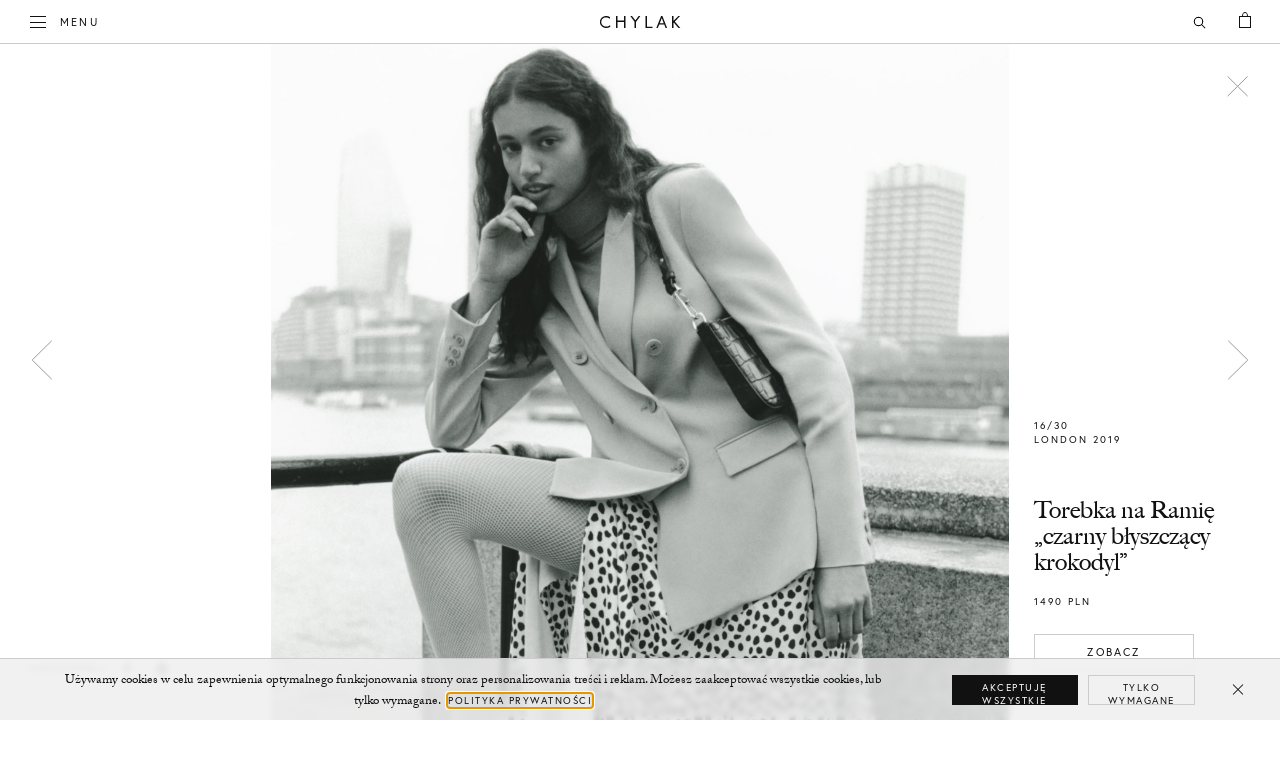

--- FILE ---
content_type: text/html
request_url: https://chylak.com/pl/pl/campaigns/london-2019/16
body_size: 7392
content:
<!doctype html>
<html class="no-js" lang="pl">
  <head>
    <meta charset="utf-8" />
    <title>16/30 - London 2019 - Chylak</title>
    <meta http-equiv="X-UA-Compatible" content="IE=edge,chrome=1" />
    <meta name="viewport" content="width=device-width, initial-scale=1">
    <link rel="dns-prefetch" href="//p.typekit.com" />
    <link rel="preload" href="//use.typekit.net/af/3cbd9b/000000000000000000012d68/27/l?primer=ddb2bac8d2282e75230ed4f4db5658b32296f3e79df30b6774554b23b0cf2607&fvd=n4&v=3" as="font" type="font/woff2" crossorigin="anonymous" /><link rel="preload" href="//use.typekit.net/af/4eabcf/00000000000000003b9b12fd/27/l?primer=592708b04bace7901bbf402b49fc07acf6f622abacda535ca47331b6917becfb&fvd=n4&v=3" as="font" type="font/woff2" crossorigin="anonymous" /><link rel="preload" href="//use.typekit.net/af/7cf50c/00000000000000003b9ae120/27/l?primer=e6066692ab328d1a92bb155659ed6609b693e1e352f0e8982e4224719b13bdfb&fvd=n4&v=3" as="font" type="font/woff2" crossorigin="anonymous" />
    <link rel="stylesheet" href="https://chylak.com/dist/assets/./style-bc17ecc86cabba0191cb.css" />
    
    <style>
    /*
 * The Typekit service used to deliver this font or fonts for use on websites
 * is provided by Adobe and is subject to these Terms of Use
 * http://www.adobe.com/products/eulas/tou_typekit. For font license
 * information, see the list below.
 *
 * adobe-caslon-pro:
 * - http://typekit.com/eulas/000000000000000000012d68
 * - http://typekit.com/eulas/000000000000000000012d67
 * big-caslon-fb:
 * - http://typekit.com/eulas/00000000000000003b9ae120
 * - http://typekit.com/eulas/00000000000000003b9ae121
 * europa:
 * - http://typekit.com/eulas/00000000000000003b9b12fd
 *
 * © 2009-2026 Adobe Systems Incorporated. All Rights Reserved.
 */
/*{"last_published":"2020-07-16 10:00:40 UTC"}*/
@import url("https://p.typekit.net/p.css?s=1&k=efg4ldc&ht=tk&f=8482.8483.15530.29403.29404&a=12222352&app=typekit&e=css");
@font-face {
font-family:"adobe-caslon-pro";
src:url("https://use.typekit.net/af/3cbd9b/000000000000000000012d68/27/l?primer=ddb2bac8d2282e75230ed4f4db5658b32296f3e79df30b6774554b23b0cf2607&fvd=n4&v=3") format("woff2"),url("https://use.typekit.net/af/3cbd9b/000000000000000000012d68/27/d?primer=ddb2bac8d2282e75230ed4f4db5658b32296f3e79df30b6774554b23b0cf2607&fvd=n4&v=3") format("woff"),url("https://use.typekit.net/af/3cbd9b/000000000000000000012d68/27/a?primer=ddb2bac8d2282e75230ed4f4db5658b32296f3e79df30b6774554b23b0cf2607&fvd=n4&v=3") format("opentype");
font-display:swap;font-style:normal;font-weight:400;font-stretch:normal;
}
@font-face {
font-family:"adobe-caslon-pro";
src:url("https://use.typekit.net/af/200aad/000000000000000000012d67/27/l?primer=ddb2bac8d2282e75230ed4f4db5658b32296f3e79df30b6774554b23b0cf2607&fvd=i4&v=3") format("woff2"),url("https://use.typekit.net/af/200aad/000000000000000000012d67/27/d?primer=ddb2bac8d2282e75230ed4f4db5658b32296f3e79df30b6774554b23b0cf2607&fvd=i4&v=3") format("woff"),url("https://use.typekit.net/af/200aad/000000000000000000012d67/27/a?primer=ddb2bac8d2282e75230ed4f4db5658b32296f3e79df30b6774554b23b0cf2607&fvd=i4&v=3") format("opentype");
font-display:swap;font-style:italic;font-weight:400;font-stretch:normal;
}
@font-face {
font-family:"europa";
src:url("https://use.typekit.net/af/4eabcf/00000000000000003b9b12fd/27/l?primer=592708b04bace7901bbf402b49fc07acf6f622abacda535ca47331b6917becfb&fvd=n4&v=3") format("woff2"),url("https://use.typekit.net/af/4eabcf/00000000000000003b9b12fd/27/d?primer=592708b04bace7901bbf402b49fc07acf6f622abacda535ca47331b6917becfb&fvd=n4&v=3") format("woff"),url("https://use.typekit.net/af/4eabcf/00000000000000003b9b12fd/27/a?primer=592708b04bace7901bbf402b49fc07acf6f622abacda535ca47331b6917becfb&fvd=n4&v=3") format("opentype");
font-display:swap;font-style:normal;font-weight:400;font-stretch:normal;
}
@font-face {
font-family:"big-caslon-fb";
src:url("https://use.typekit.net/af/7cf50c/00000000000000003b9ae120/27/l?primer=e6066692ab328d1a92bb155659ed6609b693e1e352f0e8982e4224719b13bdfb&fvd=n4&v=3") format("woff2"),url("https://use.typekit.net/af/7cf50c/00000000000000003b9ae120/27/d?primer=e6066692ab328d1a92bb155659ed6609b693e1e352f0e8982e4224719b13bdfb&fvd=n4&v=3") format("woff"),url("https://use.typekit.net/af/7cf50c/00000000000000003b9ae120/27/a?primer=e6066692ab328d1a92bb155659ed6609b693e1e352f0e8982e4224719b13bdfb&fvd=n4&v=3") format("opentype");
font-display:swap;font-style:normal;font-weight:400;font-stretch:normal;
}
@font-face {
font-family:"big-caslon-fb";
src:url("https://use.typekit.net/af/b548a1/00000000000000003b9ae121/27/l?primer=e6066692ab328d1a92bb155659ed6609b693e1e352f0e8982e4224719b13bdfb&fvd=i4&v=3") format("woff2"),url("https://use.typekit.net/af/b548a1/00000000000000003b9ae121/27/d?primer=e6066692ab328d1a92bb155659ed6609b693e1e352f0e8982e4224719b13bdfb&fvd=i4&v=3") format("woff"),url("https://use.typekit.net/af/b548a1/00000000000000003b9ae121/27/a?primer=e6066692ab328d1a92bb155659ed6609b693e1e352f0e8982e4224719b13bdfb&fvd=i4&v=3") format("opentype");
font-display:swap;font-style:italic;font-weight:400;font-stretch:normal;
}
    </style>
    
    <script>
    var vw=.01*window.innerWidth,vh=.01*window.innerHeight;document.documentElement.style.setProperty("--vh",vh+"px");var onWindowResize=onWindowResize||function(){var e=.01*window.innerWidth,n=.01*window.innerHeight;e!==vw&&(vw=e,vh=n,document.documentElement.style.setProperty("--vh",vh+"px"))};
    </script>
    <meta name="description" content="Torebki szyte w Polsce z największą dbałością o jakość wykonania i detal, używając włoskich materiałów i dodatków" />
    <meta property="og:title" content="16/30 - London 2019 - Chylak" />
    <meta property="og:description" content="Torebki szyte w Polsce z największą dbałością o jakość wykonania i detal, używając włoskich materiałów i dodatków" />
    <meta property="og:image" content="https://chylak.com/dist/assets/images/chylak-ogimage-22.jpg" />
    <meta property="og:image:width" content="1200" />
    <meta property="og:image:height" content="960" />
    <link rel="apple-touch-icon" sizes="180x180" href="/dist/assets/favicons/apple-touch-icon.png" />
    <link rel="icon" type="image/png" sizes="32x32" href="/dist/assets/favicons/favicon-32x32.png" />
    <link rel="icon" type="image/png" sizes="16x16" href="/dist/assets/favicons/favicon-16x16.png" />
    <link rel="manifest" href="/dist/assets/favicons/site.webmanifest" />
    <link rel="mask-icon" href="/dist/assets/favicons/safari-pinned-tab.svg" color="#000" />
    <link rel="shortcut icon" href="/dist/assets/favicons/favicon.ico" />
    <link href="https://chylak.com/pl/pl/campaigns/london-2019" rel="canonical" />
    <meta name="msapplication-TileColor" content="#fff" />
    <meta name="msapplication-config" content="/dist/assets/favicons/browserconfig.xml" />
    <meta name="theme-color" content="#ffffff" />
    
    <link rel="alternate" hreflang="en" href="https://chylak.com/eu/en/campaigns/london-2019" />
    <link rel="alternate" hreflang="en-gb" href="https://chylak.com/uk/en/campaigns/london-2019" />
    <link rel="alternate" hreflang="pl" href="https://chylak.com/pl/pl/campaigns/london-2019" />
    <link rel="alternate" hreflang="en-us" href="https://chylak.com/us/en/campaigns/london-2019" />
    </head>
    
  <body class=" exp--bag">
    <header class="header js-scroll" data-callback="header">
      <nav class="header__nav" itemscope itemtype="http://schema.org/Organization">
        <meta itemprop="url" content="https://chylak.com">
        <a class="header__logo" href="/"  title="Chylak" itemprop="name" content="Chylak">
          <svg xmlns="http://www.w3.org/2000/svg" viewBox="0 0 128 12">
            <path d="M33.8,9.3c-1.1,0.9-2.4,1.3-3.7,1.3c-2.7,0-4.8-2-4.8-4.6s2.1-4.6,4.7-4.6c1.3,0,2.6,0.5,3.7,1.3l0.1,0.1l0.2-0.2V1.2
              C33,0.4,31.6,0,30.2,0c-3.5,0-6.3,2.6-6.3,6s2.9,6,6.4,6c1.4,0,2.7-0.4,3.9-1.1V9.4L33.8,9.3z"/>
            <polygon points="47.9,0 47.9,4.6 41.5,4.6 41.5,0 40,0 40,12 41.5,12 41.5,6.1 47.9,6.1 47.9,12 49.4,12 49.4,0 "/>
            <polygon points="62.7,0 59.4,4.4 56,0 56,0 54.3,0 58.6,5.8 58.6,12 60.1,12 60.1,5.8 64.4,0 "/>
            <polygon points="71,10.7 71,0 69.5,0 69.5,12 76.5,12 76.5,10.7 "/>
            <path d="M85.1,0L85.1,0l-4.8,12h1.5l1.4-3.4h5.1l1.3,3.4h1.5L86.4,0H85.1z M87.7,7.2h-3.9l2-5.2L87.7,7.2z"/>
            <polygon points="98.8,5.5 104.2,0 102.3,0 97.5,4.9 97.5,0 96.1,0 96.1,12 97.5,12 97.5,6.9 97.8,6.6 102.5,12 104.3,12 "/>
          </svg>
          <span class="visually-hidden">Chylak</span>
        </a>

        <a class="header__menu" id="menu-toggle" href="#">
          <span class="header__menu__1"></span>
          <span class="header__menu__2"></span>
          <span class="header__menu__3"></span>
          <span class="visually-hidden">Toggle </span>Menu
        </a>
        <button class="header__search js-headerSearchToggle">
          <span class="visually-hidden">Open Search</span>
          <svg xmlns="http://www.w3.org/2000/svg" viewBox="0 0 20 20">
  <line style="fill:none;stroke:#000000;stroke-linecap:square;stroke-miterlimit:10;" x1="13" y1="13" x2="16" y2="16" />
  <circle style="fill:none;stroke:#000000;stroke-miterlimit:10;" cx="10" cy="10" r="4" />
</svg>
        </button>
        <a class="header__bag" id="bag-toggle" href="#">
          <span class="visually-hidden">
            Koszyk
          </span>
          <span class="header__bag__count js-headerBagCount"></span>
          <svg xmlns="http://www.w3.org/2000/svg" viewBox="0 0 20 20">
            <rect x="4.5" y="4.5" width="11" height="11"/>
            <path d="M7.5,4.5c0-2.8,0.8-4,2.5-4s2.5,1.2,2.5,4"/>
          </svg>
        </a>
      </nav>
      <div class="header__search-wrap js-headerSearchForm" aria-hidden="true">
        <form class="search-form js-searchForm" action="/pl/pl/search">
  <input type="text" value="" name="q" aria-label="Szukana fraza" placeholder="Szukaj..." />
  <button type="submit" class="search-form__submit">
    <svg xmlns="http://www.w3.org/2000/svg" viewBox="0 0 20 20">
  <line style="fill:none;stroke:#000000;stroke-linecap:square;stroke-miterlimit:10;" x1="13" y1="13" x2="16" y2="16" />
  <circle style="fill:none;stroke:#000000;stroke-miterlimit:10;" cx="10" cy="10" r="4" />
</svg>
    <span class="visually-hidden">
      Szukaj
    </span>
  </button>
  <button type="button" class="search-form__close js-headerSearchToggle">
    <span class="visually-hidden">
      Anuluj
    </span>
  </button>
</form>
      </div>
    </header>
    <nav class="offscreen js-offscreen">
      
  <button class="offscreen__closer js-offscreenCloser">
    <span>Zamknij</span>
  </button>
  <ul class="offscreen__menu offscreen__menu--levels">
    <li>
      <ul>
        <li><a data-track="shop-subnav" href="#types" class="js-offscreenTypesToggle offscreen__menu__toggle" data-no-history="true">
          <span>Torebki</span>
        </a></li>
        <li><a data-track="shop-subnav" href="#collections" class="js-offscreenTypesToggle offscreen__menu__toggle" data-no-history="true">
          <span>Akcesoria</span>
        </a></li>
        <li>
          <a data-track="shop-subnav" href="/pl/pl/edits/shoes"><span>Buty</span></a>
        </li>
        <li>
          <a data-track="shop-subnav" href="/pl/pl/products/jewellery"><span>Biżuteria</span></a>
        </li>
        
        <li>
          <a data-track="shop-subnav" href="/pl/pl/edits/heritage"><span>Heritage</span></a>
        </li>
        <li>
          <a data-track="shop-subnav" href="/pl/pl/products/gift-cards"><span>Karty upominkowe</span></a>
        </li>
        <li><a href="/pl/pl/zurnal"><span>Żurnal</span></a></li>
      </ul>
    </li>
    <li>
      <ul>
        <li>
          <a data-track="shop-subnav" href="/pl/pl/edits/new-arrivals"><span>Nowości</span></a>
        </li>
        <li>
          <a data-track="shop-subnav" href="/pl/pl/edits/fall-winter-2025"><span>Jesień/Zima 2025</span></a>
        </li>
        <li><a data-track="shop-subnav" href="#seasons" class="js-offscreenTypesToggle offscreen__menu__toggle" data-no-history="true">
          <span>Kolekcje</span>
        </a></li>

        
        
        <li>
          <a data-track="shop-subnav" href="/pl/pl/edits/bestsellers"><span>Bestsellery</span></a>
        </li>
        
        <li>
          <a data-track="shop-subnav" href="/pl/pl/edits/zofias-selection"><span>Selekcja Zofii</span></a>
        </li>
        <li>
          <a data-track="shop-subnav" href="/pl/pl/products/all"><span>Wszystkie</span></a>
        </li>
        <li><a data-track="shop-subnav" href="/pl/pl/products/available"><span>Dostępne</span></a></li>

        <li><a data-track="shop-subnav" href="#colors" class="js-offscreenTypesToggle offscreen__menu__toggle" data-no-history="true">
          <span>Kolory</span>
        </a></li>
      </ul>
    </li>
    <li>
      <ul>
        <li><a href="/pl/pl/edits/environment"><span>Środowisko</span></a></li>
        <li><a href="/pl/pl/projects"><span>Projekty</span></a></li>
        <li><a href="/pl/pl/campaigns"><span>Kampanie</span></a></li>
        <li><a href="/pl/pl/about"><span>O marce</span></a></li>
        <li><a href="/pl/pl/retailers"<span>Sklep</span></a></li>
        <li><a href="/pl/pl/press"><span>Prasa</span></a></li>
        <li><a href="/pl/pl/help"><span>Pomoc</span></a></li>
        <li><a href="/pl/pl/contact"><span>Kontakt</span></a></li>
      </ul>
    </li>
    <li>
    <ul>
      <li><a href="/eu/en" data-locale="/eu/en" class="js-localeLink" data-no-history="true">English (EUR)</a></li><li><a href="/uk/en" data-locale="/uk/en" class="js-localeLink" data-no-history="true">English (GBP)</a></li><li><a href="/us/en" data-locale="/us/en" class="js-localeLink" data-no-history="true">English (USD)</a></li>
    </ul>
  </li>
</ul>

<ul class="offscreen__social">
  <li><a target="_blank" href="https://www.instagram.com/chylak.bags" rel="noopener noreferrer">
    <svg viewBox="0 0 30 30" class="icon icon--gray">
      <title>Instagram</title>
      <use xmlns:xlink="http://www.w3.org/1999/xlink" xlink:href="#icon-instagram"></use>
    </svg></a></li>
  <li><a target="_blank" href="https://www.facebook.com/zofiachylak" rel="noopener noreferrer">
    <svg viewBox="0 0 30 30" class="icon icon--gray">
      <title>Facebook</title>
      <use xmlns:xlink="http://www.w3.org/1999/xlink" xlink:href="#icon-facebook"></use>
    </svg></a></li>
  <li><a target="_blank" href="https://pinterest.com/zofiachylak" rel="noopener noreferrer">
    <svg viewBox="0 0 30 30" class="icon icon--gray">
      <title>Pinterest</title>
      <use xmlns:xlink="http://www.w3.org/1999/xlink" xlink:href="#icon-pinterest"></use>
    </svg></a></li>
</ul>

<ul class="offscreen__pane js-offscreenTypes" id="types">
  <li>
    <a href="#types" class="js-offscreenTypesToggle offscreen__menu__toggle offscreen__menu__toggle--back" data-no-history="true">
      <span>Wróć</span>
    </a>
  </li>
  <li>
    <ul class="offscreen__menu__menu">
      <li><a href="/pl/pl/products/shoulder-bags"><span>Klasyczne torebki</span></a></li><li><a href="/pl/pl/products/clutches"><span>Kopertówki</span></a></li><li><a href="/pl/pl/products/basket-bags"><span>Koszyki</span></a></li><li><a href="/pl/pl/products/shell-bags"><span>Muszelki</span></a></li><li><a href="/pl/pl/products/saddle-bags"><span>Półksiężyce</span></a></li><li><a href="/pl/pl/products/shoppers"><span>Shoppery</span></a></li><li><a href="/pl/pl/products/hobo-bags"><span>Torebki Hobo</span></a></li><li><a href="/pl/pl/products/evening-bags"><span>Torebki Wieczorowe</span></a></li><li><a href="/pl/pl/products/handbags"><span>Torebki do ręki</span></a></li><li><a href="/pl/pl/products/bucket-bags"><span>Worki</span></a></li><li><a href="/pl/pl/products/bags"><span>Wszystkie Torebki</span></a></li>
    </ul>
  </li>
</ul>
<ul class="offscreen__pane js-offscreenTypes" id="collections">
  <li>
    <a href="#collections" class="js-offscreenTypesToggle offscreen__menu__toggle offscreen__menu__toggle--back" data-no-history="true">
      <span>Wróć</span>
    </a>
  </li>
  <li>
    <ul class="offscreen__menu__menu">
      <li><a href="/pl/pl/products/jewellery"><span>Biżuteria</span></a></li><li><a href="/pl/pl/products/key-rings"><span>Breloki</span></a></li><li><a href="/pl/pl/products/shawls"><span>Chusty</span></a></li><li><a href="/pl/pl/products/bows"><span>Kokardy</span></a></li><li><a href="/pl/pl/products/collars"><span>Kołnierze</span></a></li><li><a href="/pl/pl/products/belts"><span>Paski</span></a></li><li><a href="/pl/pl/products/straps"><span>Paski do Torebek</span></a></li><li><a href="/pl/pl/products/backpacks"><span>Plecaki</span></a></li><li><a href="/pl/pl/products/travel"><span>Podróżne</span></a></li><li><a href="/pl/pl/products/wallets"><span>Portfele</span></a></li><li><a href="/pl/pl/products/socks"><span>Skarpetki</span></a></li><li><a href="/pl/pl/products/accessories"><span>Wszystkie Akcesoria</span></a></li><li><a href="/pl/pl/products/gift-cards"><span>karty upominkowe</span></a></li>
    </ul>
  </li>
</ul>

<ul class="offscreen__pane js-offscreenTypes" id="colors">
  <li>
    <a href="#colors" class="js-offscreenTypesToggle offscreen__menu__toggle offscreen__menu__toggle--back" data-no-history="true">
      <span>Wróć</span>
    </a>
  </li>
  <li>
    <ul class="offscreen__menu__menu">
      <li><a href="/pl/pl/products/color/beige"><span>Beżowy</span></a></li><li><a href="/pl/pl/products/color/boucle"><span>Bouclé</span></a></li><li><a href="/pl/pl/products/color/brown"><span>Brązowy</span></a></li><li><a href="/pl/pl/products/color/black"><span>Czarny</span></a></li><li><a href="/pl/pl/products/color/caramel"><span>Karmelowy</span></a></li><li><a href="/pl/pl/products/color/cream"><span>Kremowy</span></a></li><li><a href="/pl/pl/products/color/limone"><span>Limone</span></a></li><li><a href="/pl/pl/products/color/hazelnut"><span>Orzechowy</span></a></li><li><a href="/pl/pl/products/color/pink"><span>Różowy</span></a></li><li><a href="/pl/pl/products/color/tobacco"><span>Tobacco</span></a></li>
    </ul>
  </li>
</ul>
<ul class="offscreen__pane js-offscreenTypes" id="seasons">
  <li>
    <a href="#seasons" class="js-offscreenTypesToggle offscreen__menu__toggle offscreen__menu__toggle--back" data-no-history="true">
      <span>Wróć</span>
    </a>
  </li>
  <li>
    <ul class="offscreen__menu__menu">
      <li>
        <a href="/pl/pl/edits/fall-winter-2025"><span>Jesień/Zima 2025</span></a>
      </li>

      <li>
        <a href="/pl/pl/edits/boucle"><span>Bouclé</span></a>
      </li>
      <li>
        <a href="/pl/pl/edits/moire"><span>Moiré</span></a>
      </li>
        <li>
          <a data-track="shop-subnav" href="/pl/pl/edits/pre-fall-2024">
            <span>Sękacz</span>
          </a>
        </li>
    </ul>
    <ul class="offscreen__menu__menu">
      <li>
        <a href="/pl/pl/edits/spring-summer-2025"><span>Wiosna/Lato 2025</span></a>
      </li>
      <li>
        <a href="/pl/pl/edits/fall-winter-2024"><span>Jesień/Zima 2024</span></a>
      </li>
      <li>
        <a href="/pl/pl/edits/spring-summer-2024"><span>Wiosna/Lato 2024</span></a>
      </li>
      <li>
        <a href="/pl/pl/edits/fall-winter-2023"><span>Jesień/Zima 2023</span></a>
      </li>
      <li>
        <a href="/pl/pl/edits/summer-2023"><span>Lato 2023</span></a>
      </li>
      <li>
        <a href="/pl/pl/edits/fall-winter-2022"><span>Jesień/Zima 2022</span></a>
      </li>
        
    </ul>
  </li>
</ul>

    </nav>

    <div id="bag" class="bag"></div>

    <div class="wrapper">
      <main class="content" id="content">
    
  <div class="look js-scroll content__wrapper" id="view-look" data-view="campaigns/london-2019/16" data-view-mode="server">
    <div class="look__info">
      <div class="look__info__no">16/30</div>
      <h1 class="look__info__campaign heading--2">London 2019</h1>
      
      <ul class="look__info__products">
        <li>
          <a href="/pl/pl/bags/underarm-bag-glossy-black-crocodile">
            <h2 class="pdp__left__name">Torebka na Ramię „czarny błyszczący krokodyl” </h2>
            <div class="look__info__price">1490 PLN</div>
            <span class="button">Zobacz</span>
          </a>
        </li>
      </ul>
    </div>
    <div class="grid grid--gutter">
      <div class="grid__6">
        <div class="image" style="padding-top: 133.33333333333331%">
          <img alt="" src="//images.ctfassets.net/helf6se68mnk/1pt7DFNgGpyju1bSxUMzNe/d901fffc1856211ebfc32d436a797c81/chylak-collection-09-london-campaign-15.jpg?w=1600" alt="look" class="look__image is-loading">
        </div>
      </div>
    </div>
    <div class="pdp__share look__share">
      Udostępnij
      <a target="_blank" href="https://www.facebook.com/sharer/sharer.php?u=" rel="noopener noreferrer">
        <svg viewBox="0 0 30 30" class="icon icon--gray">
          <title>Share on Facebook</title>
          <use xmlns:xlink="http://www.w3.org/1999/xlink" xlink:href="#icon-facebook"></use>
        </svg>
      </a>
      <a target="_blank" rel="noopener noreferrer" href="https://pinterest.com/pin/create/button/?url=&amp;media=undefined&amp;description=16%2F30%20London%202019%20by%20Chylak">
        <svg viewBox="0 0 30 30" class="icon icon--gray">
          <title>Share on Pinterest</title>
          <use xmlns:xlink="http://www.w3.org/1999/xlink" xlink:href="#icon-pinterest"></use>
        </svg>
      </a>
    </div>
    <nav class="look__nav">
      <ul>
        <li class="look__nav__close">
        <a href="/pl/pl/campaigns/london-2019">
            <svg viewBox="0 0 44 44" class="icon icon--big">
              <title>Close</title>
              <use xmlns:xlink="http://www.w3.org/1999/xlink" xlink:href="#icon-look-close"></use>
            </svg>
          </a>
        </li>
        <li class="look__nav__previous">
          <a href="/pl/pl/campaigns/london-2019/15">
            <svg viewBox="0 0 44 44" class="icon icon--big">
              <title>Previous</title>
              <use xmlns:xlink="http://www.w3.org/1999/xlink" xlink:href="#icon-look-previous"></use>
            </svg>
          </a>
        </li>
        <li class="look__nav__next">
          <a href="/pl/pl/campaigns/london-2019/17">
            <svg viewBox="0 0 44 44" class="icon icon--big">
              <title>Next</title>
              <use xmlns:xlink="http://www.w3.org/1999/xlink" xlink:href="#icon-look-next"></use>
            </svg>
          </a>
        </li>
      </ul>
    </nav>
  </div></main>
  </div>
  <div class="full-footer content__wrapper">
    
    <div class="full-footer__col">
      <i>Sklep</i>
      <ul>
        <li><a href="/pl/pl/edits/shoes">Buty</a></li>
        
        <li><a href="/pl/pl/products/ballet-flats">Baletki</a></li><li><a href="/pl/pl/products/jewellery">Biżuteria</a></li><li><a href="/pl/pl/products/booties">Botki</a></li><li><a href="/pl/pl/products/key-rings">Breloki</a></li><li><a href="/pl/pl/products/pumps">Buty na obcasie</a></li><li><a href="/pl/pl/products/shawls">Chusty</a></li><li><a href="/pl/pl/products/shoulder-bags">Klasyczne torebki</a></li><li><a href="/pl/pl/products/bows">Kokardy</a></li><li><a href="/pl/pl/products/clutches">Kopertówki</a></li><li><a href="/pl/pl/products/basket-bags">Koszyki</a></li><li><a href="/pl/pl/products/collars">Kołnierze</a></li><li><a href="/pl/pl/products/loafers">Mokasyny</a></li><li><a href="/pl/pl/products/shell-bags">Muszelki</a></li><li><a href="/pl/pl/products/belts">Paski</a></li><li><a href="/pl/pl/products/straps">Paski do Torebek</a></li><li><a href="/pl/pl/products/backpacks">Plecaki</a></li><li><a href="/pl/pl/products/travel">Podróżne</a></li><li><a href="/pl/pl/products/wallets">Portfele</a></li><li><a href="/pl/pl/products/saddle-bags">Półksiężyce</a></li><li><a href="/pl/pl/products/shoppers">Shoppery</a></li><li><a href="/pl/pl/products/socks">Skarpetki</a></li><li><a href="/pl/pl/products/hobo-bags">Torebki Hobo</a></li><li><a href="/pl/pl/products/evening-bags">Torebki Wieczorowe</a></li><li><a href="/pl/pl/products/handbags">Torebki do ręki</a></li><li><a href="/pl/pl/products/bucket-bags">Worki</a></li><li><a href="/pl/pl/products/accessories">Wszystkie Akcesoria</a></li><li><a href="/pl/pl/products/bags">Wszystkie Torebki</a></li><li><a href="/pl/pl/products/gift-cards">karty upominkowe</a></li>
      </ul>
    </div>
    <div class="full-footer__col">
      <i>O Marce</i>
      <ul>
        <li><a href="/pl/pl/zurnal">Żurnal</a></li>
        <li><a href="/pl/pl/edits/environment">Środowisko</a></li>
        <li><a href="/pl/pl/projects">Projekty</a></li>
        <li><a href="/pl/pl/campaigns">Kampanie</a></li>
        <li><a href="/pl/pl/about">O marce</a></li>
        <li><a href="/pl/pl/retailers">Sklepy</a></li>
        <li><a href="/pl/pl/press">Prasa</a></li>
        <li><a href="/pl/pl/edits/jobs">Praca</a></li>
      </ul>
    </div>
    <div class="full-footer__col">
      <i>Wsparcie</i>
      <ul>
        <li><a href="mailto:help@chylak.com">help@chylak.com</a></li>
        <li><a href="/pl/pl/help">Pomoc</a></li>
        <li><a href="/pl/pl/contact">Kontakt</a></li>
        <li><a href="/pl/pl/returns">Zwroty</a></li>
        <li><a href="/pl/pl/edits/warranty-claim" data-no-history="true">Reklamacje</a></li>
        <li><a href="/pl/pl/edits/repairs" data-no-history="true">Naprawy</a></li>
        <li><a href="/pl/pl/terms">Regulamin</a></li>
         <li><a href="#cookies" class="js-cookiesOpen">Ustawienia Cookies</a></li>
        <li><a href="/pl/pl/privacy-policy">Polityka Prywatności</a></li>
      </ul>
    </div>
    <div class="full-footer__col">
      <i>Subskrybuj</i>
      <form class="full-footer__form js-subscribe">
        <div class="full-footer__input">
          <input type="email" id="footer-email" name="EMAIL" required>
          <label for="footer-email">Twój e-mail</label>
          <input type="hidden" name="LANG" value="pl">
        </div>
        <div class="full-footer__checkbox">
          <div class="checkbox">
            <input type="checkbox" name="MARKETING" value="Yes/Tak" id="footer-MARKETING" required />
            <label for="footer-MARKETING" class="checkbox__label">
              <i class="checkbox__label__checked"></i>
              <span class="visually-hidden">Yes/Tak</span>
            </label>
          </div>
          <label for="footer-MARKETING">
            Zgadzam się na otrzymywanie wiadomości od CHYLAK  zgodnie z <a href="/pl/pl/privacy-policy" target="_blank">Polityką Prywatności</a> (w każdej chwili możesz wycofać zgodę).<br />
Szczegóły dotyczące newslettera znajdziesz w <a href="/pl/pl/terms" target="_blank">Regulaminie</a>.
          </label>
        </div>
        <button type="submit" class="button">Subskrybuj</button>
      </form>
    </div>

    <p class="full-footer__legal">
      <small>
        &copy; 2026 Zofia Chylak
      </small>
    </p>
  
  </div>
  <a href="#" id="nav-closer" class="nav-closer js-offscreenCloser"><i class="visually-hidden">Close navigation</i></a>
  <script>
  !function(){var t="is-loading";function n(e){e.currentTarget.classList.remove(t)}[].forEach.call(document.querySelectorAll("."+t),function(e){e.complete&&setTimeout(function(){n({currentTarget:e})}),e.addEventListener("load",n),e.addEventListener("error",n)}),[].forEach.call(document.querySelectorAll(".js-autoAnimate"),function(e){e.classList.remove("js-scroll"),setTimeout(function(){e.classList.add("is-in-view")},50)})}();
  </script>
  <script>
  window.runtime = {"API_DOMAIN":"api.chylak.com","API_PROTOCOL":"https://","API_PROXY_URL":"https://chylak.com","ASSETS_HOST":"https://chylak.com","CDN_PATH":"https://media.chylak.com/","CONTENTFUL_SPACE":"helf6se68mnk","CONTENTFUL_TOKEN":"77nGF-yk48NuVjAWyIh3yKJJjpzOjLPPPYFqH7sd5vk","COUNTRIES":["eu","pl","uk","us"],"ENABLE_BT_PAYPAL":"1","ENABLE_PRESS_CONTENTFUL":true,"GOOGLE_TAG_MANAGER_ID":"GTM-KJG9B3T","HIDE_COLLECTIONS":"stage","OGIMAGE":"https://chylak.com/dist/assets/images/chylak-ogimage-22.jpg","SORT_AVAILABLE":"1","ENABLE_APPLE_PAY":"1","ENABLE_COLLECTION_16":"1","ENABLE_COLLECTION_17":"1","ENABLE_COLLECTION_18":"1","ENABLE_COLLECTION_19":"1","ENABLE_COLLECTION_20":"1","ENABLE_COLLECTION_21":"1","ENABLE_COLLECTION_22":"1","ENABLE_COLLECTION_23":"1","ENABLE_COLLECTION_20_SHOES":"1","ENABLE_COLLECTION_20_VIDEO":"1","ENABLE_IMAGE2":"1","ENABLE_IMGIX":"1","ENABLE_USD":"1","ENABLE_V2_IMAGES":"1","ENABLE_BESTSELLERS":"1","ENABLE_SHOES":"1","ENABLE_HERITAGE":"1","ENABLE_PREFALL24":"1","INPOST_PACZKOMAT_TOKEN":"eyJhbGciOiJSUzI1NiIsInR5cCIgOiAiSldUIiwia2lkIiA6ICJzQlpXVzFNZzVlQnpDYU1XU3JvTlBjRWFveFpXcW9Ua2FuZVB3X291LWxvIn0.[base64].[base64]","ENABLE_PACZKOMAT":"1"}
  window.initialData = {};
  window.dataLayer = window.dataLayer || [];
  function gtag(){dataLayer.push(arguments);}
  </script>
  <script src="https://chylak.com/dist/assets/./site-bc17ecc86cabba0191cb.js"></script>
  </body>
  </html>
